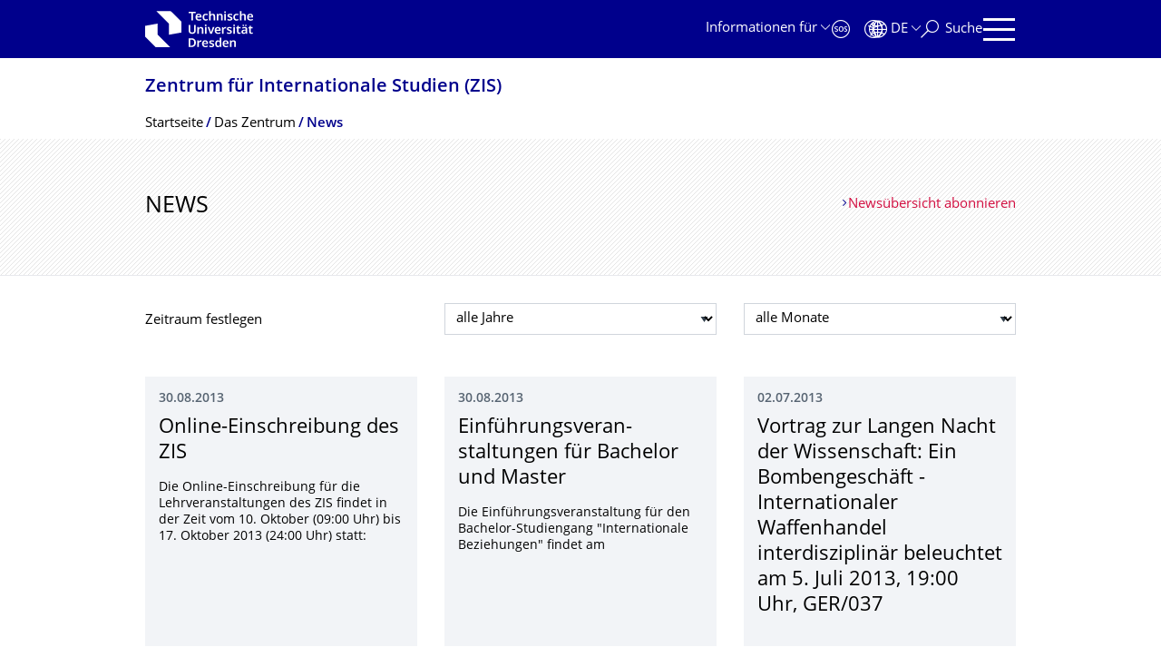

--- FILE ---
content_type: text/html;charset=utf-8
request_url: https://tu-dresden.de/gsw/zis/die-einrichtung/news?b_start:int=324
body_size: 9326
content:
<!DOCTYPE html>
<html xmlns="http://www.w3.org/1999/xhtml" lang="de" xml:lang="de">
<head><meta http-equiv="Content-Type" content="text/html; charset=UTF-8" />
    <meta charset="utf-8" />
    <title>News — Zentrum für Internationale Studien (ZIS) — TU Dresden</title>
    <meta name="viewport" content="width=device-width, initial-scale=1.0" />
    <meta name="format-detection" content="telephone=no" />

    <meta name="theme-color" content="#00008c" />
<meta content="summary" name="twitter:card" /><meta content="TU Dresden" property="og:site_name" /><meta content="News" property="og:title" /><meta content="website" property="og:type" /><meta content="@tudresden_de" name="twitter:site" /><meta content="1087848551262919" property="fb:app_id" /><meta content="https://www.facebook.com/1087848551262919" property="og:article:publisher" /><meta content="" property="og:description" /><meta content="https://tu-dresden.de/gsw/zis/die-einrichtung/news?set_language=de" property="og:url" /><meta content="https://tu-dresden.de/++theme++tud.theme.webcms2/img/tud_logo_og_square.png" property="og:image" /><meta content="417" property="og:image:width" /><meta content="417" property="og:image:height" /><meta content="Logo: Technische Universität Dresden" property="og:image:alt" /><meta content="image/png" property="og:image:type" /><meta name="description" content="" /><meta name="DC.format" content="text/plain" /><meta name="DC.type" content="NewsBoard" /><meta name="DC.date.valid_range" content="2015/12/08 - " /><meta name="DC.date.modified" content="2025-10-01T21:07:25+01:00" /><meta name="DC.date.created" content="2016-07-20T14:19:55+01:00" /><meta name="DC.language" content="de" /><meta name="viewport" content="width=device-width, initial-scale=1.0" /><link rel="stylesheet" href="https://tu-dresden.de/++plone++production/++unique++2025-12-11T21:53:02.664265/default.css" data-bundle="production" /><link rel="stylesheet" href="https://tu-dresden.de/++theme++tud.theme.webcms2/css/common.css?version=None" data-bundle="tud.theme.webcms2-webpack-common-css" /><link rel="stylesheet" href="https://tu-dresden.de/++plone++static/++unique++2024-11-11%2023%3A39%3A45.815496/plone-legacy-compiled.css" data-bundle="plone-legacy" /><link rel="alternate" href="https://tu-dresden.de/gsw/zis/die-einrichtung/news/RSS" title="News - RSS 1.0" type="application/rss+xml" /><link rel="alternate" href="https://tu-dresden.de/gsw/zis/die-einrichtung/news/rss.xml" title="News - RSS 2.0" type="application/rss+xml" /><link rel="alternate" href="https://tu-dresden.de/gsw/zis/die-einrichtung/news/atom.xml" title="News - Atom" type="application/rss+xml" /><link rel="canonical" href="https://tu-dresden.de/gsw/zis/die-einrichtung/news" /><link rel="shortcut icon" type="image/x-icon" href="https://tu-dresden.de/favicon.ico" /><link rel="apple-touch-icon" href="https://tu-dresden.de/touch_icon.png" /><link rel="search" href="https://tu-dresden.de/@@search" title="Website durchsuchen" /><meta name="generator" content="Plone - http://plone.com" /><script type="text/javascript">var PORTAL_URL='https://tu-dresden.de';var PORTAL_SETTINGS={current_language:'de',default_language:'de'},WEBCMS_VERSION='c1cbc9f90c8822ab626217f3b7d2facf1f7bc19e';</script><script type="text/javascript">window.localStorage&&window.localStorage.getItem('WEBCMS')!=WEBCMS_VERSION&&(window.localStorage.clear(),window.localStorage.setItem('WEBCMS',WEBCMS_VERSION))</script><script type="text/javascript" src="https://tu-dresden.de/++plone++production/++unique++2025-12-11T21:53:02.664265/default.js" data-bundle="production"></script><script type="text/javascript" src="https://tu-dresden.de/++plone++static/++unique++2024-11-11%2023%3A39%3A45.815496/plone-legacy-compiled.js" data-bundle="plone-legacy"></script></head>
<body class="frontend icons-on portaltype-newsboard section-gsw site-TUD subsection-zis subsection-zis-die-einrichtung subsection-zis-die-einrichtung-news template-newsboard_view thumbs-on userrole-anonymous viewpermission-view" dir="ltr" data-portal-url="https://tu-dresden.de" data-base-url="https://tu-dresden.de/gsw/zis/die-einrichtung/news" data-view-url="https://tu-dresden.de/gsw/zis/die-einrichtung/news" data-i18ncatalogurl="https://tu-dresden.de/plonejsi18n" data-pat-plone-modal="" data-pat-structureupdater="" data-pat-upload="" data-pat-pickadate="{&quot;selectYears&quot;: 200}"><div id="body-wrapper">
<div id="skiplinks">
        <ul>
            <li>
                <a class="show-on-focus show-for-large" href="#navigation-panel" data-collapse="" data-open="navigation-panel">Zur Hauptnavigation springen</a>
                <a class="show-on-focus hide-for-large" href="#navigation-panel" data-collapse="" data-open="variable-header-container">Zur Hauptnavigation springen</a>
            </li>
            <li>
                <a href="#navigation-search" data-collapse="" data-open="navigation-search" class="show-on-focus">Zur Suche springen</a>
            </li>
            <li>
                <a href="#main" class="show-on-focus">Zum Inhalt springen</a>
            </li>
        </ul>
    </div>
<div id="blur"></div>
<header role="banner" id="header">
    <div class="row column">
        <div id="portal-header">
            <div id="portal-logo">
        <a href="https://tu-dresden.de" title="Technische Universität Dresden">
            <img class="white" src="https://tu-dresden.de/++theme++tud.theme.webcms2/img/tud-logo-white-2025-v2.svg" alt="Logo: Technische Universität Dresden" />
        </a>
    </div>
            <div id="variable-header-container-button" class="nav-button hide-for-large">
                <button data-toggle="variable-header-container" class="navigation" title="Navigation" aria-label=""><span class="nav-icon" data-toggler=".aria-expanded" aria-label="Navigation">
                    <span class="icon-bar"></span>
                    <span class="icon-bar"></span>
                    <span class="icon-bar"></span>
                    <span class="icon-bar"></span>
                </span><span class="icon-bar"></span><span class="icon-bar"></span><span class="icon-bar"></span><span class="icon-bar"></span></button>
            </div>
            <div id="variable-header-container" data-toggler="" data-animate="slide-in-right slide-out-right" data-close-on-click="true">
                <div class="wrapper"><div class="variable-header-item item-targetgroups">
    <div id="navigation-targetgroups-button" class="nav-button nav-menu-button nav-button-underline">
        <button data-toggle="navigation-targetgroups" data-toggler-group="nav-bar">
            <span>Informationen für</span>
        </button>
    </div>
    <div id="navigation-targetgroups" class="nav-menu nav-panel" data-animation="slide-vertical" data-toggler=".open" data-close-on-click="true">
        <div class="nav-panel-content">
            <ul>
                
                    
                    <li id="prospective_students">
                        <a href="https://tu-dresden.de/studium/vor-dem-studium" title="Studieninteressierte">Studieninteressierte</a>
                    </li>
                
                    
                    <li id="students">
                        <a href="https://tu-dresden.de/studium/im-studium" title="Studierende">Studierende</a>
                    </li>
                
                    
                    <li id="partners">
                        <a href="https://tu-dresden.de/kooperation/kooperationsmoeglichkeiten" title="Kooperationspartner:innen">Kooperationspartner:innen</a>
                    </li>
                
                    
                    <li id="jobseekers">
                        <a href="https://tu-dresden.de/tu-dresden/arbeiten-an-der-tud" title="Jobinteressierte">Jobinteressierte</a>
                    </li>
                
                    
                    <li id="employees">
                        <a href="https://intranet.tu-dresden.de" title="Mitarbeitende">Mitarbeitende</a>
                    </li>
                
                    
                    <li id="press">
                        <a href="https://tu-dresden.de/tu-dresden/newsportal/medien" title="Medien">Medien</a>
                    </li>
                
            </ul>
        </div>
    </div>
</div><div id="navigation-shortcuts" class="variable-header-item item-shortcuts">
        
            <div class="nav-button nav-button-invert" id="navigation-emergency">
                <a href="https://tu-dresden.de/tu-dresden/kontakte-services/notfallkontakte" title="Notfall" aria-label="Notfall" class="emergency">
                </a>
            </div>
        
            <div class="nav-button nav-button-invert" id="navigation-accessibility">
                <a href="https://tu-dresden.de/barrierefreiheit" title="Barrierefreiheit" aria-label="Barrierefreiheit" class="accessibility">
                </a>
            </div>
        
    </div><div class="variable-header-item item-language">
        
        <div id="navigation-languages-button" class="nav-button nav-menu-button nav-button-underline">
            <button class="language" data-toggle="navigation-languages" data-toggler-group="nav-bar" aria-label="Sprache Deutsch ausgewählt">
                <span>De</span>
            </button>
        </div>
        <div id="navigation-languages" class="nav-menu nav-panel" data-animation="slide-vertical" data-toggler=".open" data-close-on-click="true">
            <div class="nav-panel-content">
                <nav class="columns-12" role="navigation">
                    <ul id="portal-languageselector" aria-label="Sprache Deutsch ausgewählt">
                        
                            <li>
                                <a href="https://tu-dresden.de/gsw/zis/die-einrichtung/news?b_start%3Aint=324&amp;set_language=en" data-code="en" hreflang="en" lang="en" title="English" xml:lang="en">
                                    <span>English</span>
                                </a>
                            </li>
                        
                            <li class="active">
                                <a href="https://tu-dresden.de/gsw/zis/die-einrichtung/news?b_start%3Aint=324&amp;set_language=de" data-code="de" hreflang="de" lang="de" title="Deutsch" xml:lang="de">
                                    <span>Deutsch</span>
                                </a>
                            </li>
                        
                    </ul>
                </nav>
            </div>
        </div>
    </div><div class="variable-header-item item-search">
    <div id="navigation-search-button" class="nav-button nav-button-underline">
        <button class="search" data-toggle="navigation-search" data-toggler-group="nav-bar" aria-label="Suche">
            <span aria-hidden="true" class="show-for-large">Suche</span>
            <span aria-hidden="true" class="mobile-close">Zurück</span>
        </button>
    </div>
    <div id="navigation-search" data-animate="{&quot;medium down&quot;: &quot;slide-in-right slide-out-right&quot;, &quot;large up&quot;: &quot;slide-in-down slide-out-up&quot;}" data-toggler="" data-close-on-click="true">
        <div class="nav-panel-content">
                <form id="livesearch" role="search" class="search-form" action="https://tu-dresden.de/gsw/zis/@@search">
                    <div class="input-group underline">
                        <label for="global-search" class="show-for-sr">Suche</label>
                        <input type="text" id="global-search" class="input-group-field" placeholder="Suchbegriff eingeben…" title="Suchbegriff eingeben…" name="SearchableText" />
                        
                        <div class="input-group-button">
                            <input type="submit" class="button" disabled="disabled" value="Suchen" />
                        </div>
                    </div>
                    <div class="input-group">
                        <div class="limited-search input-group-field">
                            <div class="checkboxes-group">
                                <input type="checkbox" name="search-limited" id="search-limited" value="searchbox_limited" checked="checked" />
                                <label for="search-limited">Suche beschränken auf<span> diese Webseite</span></label>
                            </div>
                        </div>
                    </div>
                </form>
        </div>
    </div>
</div><div class="variable-header-item">
        <div id="navigation-panel-button" class="nav-button show-for-large">
            <button data-toggle="navigation-panel" class="navigation" title="Navigation">
                <span class="nav-icon" data-toggler=".aria-expanded" aria-label="Navigation">
                    <span class="icon-bar"></span>
                    <span class="icon-bar"></span>
                    <span class="icon-bar"></span>
                    <span class="icon-bar"></span>
                </span>
            </button>
        </div>
        <div id="navigation-panel" data-toggler="" data-animate="slide-in-right slide-out-right" data-close-on-click="true">
            <div class="wrapper">
                <div class="nav-panel-content small-12">
                    <script type="text/javascript">
                        var structure_path = {"id": "TUD_org", "url": "", "type": "Site Root", "children": [{"title": {"de": "Bereich Geistes- und Sozialwissenschaften", "en": "School of Humanities and Social Sciences"}, "url": "/gsw", "children": [], "active": true, "type": "SchoolSection", "id": "gsw"}], "title": {"de": "Fakult\u00e4ten &amp; Einrichtungen", "en": "Faculties &amp; Units"}};
                    </script>
                    <nav id="navigation" aria-labelledby="navigation-panel-button">
                    </nav>
                </div>
            </div>

            <div id="navigation-loginoff-button" class="nav-button nav-button-underline">
                <a href="/Shibboleth.sso/Login?target=https%3A%2F%2Ftu-dresden.de%2Flogged_in%3Fcame_from%3Dhttps%253A%252F%252Ftu-dresden.de%252Fgsw%252Fzis%252Fdie-einrichtung%252Fnews" class="login" title="Web-Content-Management-System der TU Dresden">Redaktionslogin</a>
            </div>
        </div>
    </div></div>
            </div>
        </div>
    </div>
</header>
<div id="content-header">
    
    <div id="user-information"></div>
    <div id="manage-content">
        <div class="row">
            <div class="columns small-12">
                <ul id="manage-content-actions"></ul>
            </div>
        </div>
    </div>
    <div class="bc-bar">
        <div class="row">
            <nav id="nav-breadcrumbs" class="column nav-breadcrumbs" aria-labelledby="nav-breadcrumbs-label" data-breadcrumbs-root="/gsw/zis">
        
            
                <div id="section-title" class="subident ">
                    <a href="https://tu-dresden.de/gsw/zis">Zentrum für Internationale Studien (ZIS)</a>
                </div>
            
            
        
        
            <span id="nav-breadcrumbs-label" class="show-for-sr">Breadcrumb-Menü</span>
            <ul>
                
                    <li data-real-title="Zentrum für Internationale Studien (ZIS)">
                        <a href="https://tu-dresden.de/gsw/zis">
                            <span>Startseite</span>
                        </a>
                    </li>
                
                    <li>
                        <a href="https://tu-dresden.de/gsw/zis/die-einrichtung">
                            <span>Das Zentrum</span>
                        </a>
                    </li>
                
                    <li aria-current="page">
                        <a href="https://tu-dresden.de/gsw/zis/die-einrichtung/news">
                            <span>News</span>
                        </a>
                    </li>
                
            </ul>
        
    </nav>
        </div>
    </div>
    <div class="slot" id="portal-message-slot">
        <div class="row" id="portal-message"></div>
        <div id="multilanguage-information"></div>
    </div>
</div>
<main role="main" id="main"><header class="main-header bg-hatching">
            <div class="row">
                <div class="columns medium-8">
                    <h1 class="first-headline">News</h1>
                </div>
                <div class="columns medium-4">
                    <a class="internal-link" href="https://tu-dresden.de/gsw/zis/die-einrichtung/news/RSS">Newsübersicht abonnieren</a>
                </div>
            </div>
        </header><section id="board-filter" class="row">
            <div class="columns small-12">
                <form id="filter" action="" method="post" class="">
                    <div class="row">
                        <div class="columns medium-12 large-4 meta">
                            <span>Zeitraum festlegen</span>
                        </div>
                        <div class="columns medium-12 large-4">
                            <div class="select white">
                                <label for="boardfilter-year" class="show-for-sr">Jahr auswählen</label>
                                <select id="boardfilter-year" class="select white" name="year">
                                    <option value="1970" selected="selected">alle Jahre</option>
                                    
                                        <option value="2025">2025</option>
                                    
                                        <option value="2024">2024</option>
                                    
                                        <option value="2023">2023</option>
                                    
                                        <option value="2022">2022</option>
                                    
                                        <option value="2021">2021</option>
                                    
                                        <option value="2020">2020</option>
                                    
                                        <option value="2019">2019</option>
                                    
                                        <option value="2018">2018</option>
                                    
                                        <option value="2017">2017</option>
                                    
                                        <option value="2016">2016</option>
                                    
                                        <option value="2015">2015</option>
                                    
                                        <option value="2014">2014</option>
                                    
                                        <option value="2013">2013</option>
                                    
                                        <option value="2012">2012</option>
                                    
                                        <option value="2011">2011</option>
                                    
                                        <option value="2010">2010</option>
                                    
                                        <option value="2009">2009</option>
                                    
                                        <option value="2008">2008</option>
                                    
                                        <option value="2007">2007</option>
                                    
                                        <option value="2006">2006</option>
                                    
                                        <option value="2005">2005</option>
                                    
                                </select>
                            </div>
                        </div>
                        <div class="columns medium-12 large-4">
                            
                                <div class="detail" id="month">
                                    <div class="select white">
                                        <label for="newsboardfilter-month" class="show-for-sr">Monat auswählen</label>
                                        <select id="boardfilter-month" class="select white" name="month">
                                            <option value="0" selected="selected">alle Monate</option>
                                            
                                        </select>
                                    </div>
                                </div>
                            
                        </div>
                    </div>
                </form>
            </div>
        </section><div id="board-results" class="news-teaser">
                
                
                    
                        <div class="tudbox teaser-box row gray clearfix">
                            
                                <div class="columns small-12 medium-12 large-4 last">
                                    


    
    <div class="relative">
        <a class="teaser teaser-with-more" href="https://tu-dresden.de/gsw/zis/die-einrichtung/news/news_article-2013-08-30-3192990456">
            
            <div class="teaser-content">
                <div class="teaser-label news-date">30.08.2013</div>

                <div class="h2">Online-Einschreibung des ZIS</div>
                <p>
	Die Online-Einschreibung für die Lehrveranstaltungen des ZIS findet in der Zeit vom 10. Oktober (09:00 Uhr) bis 17. Oktober 2013 (24:00 Uhr) statt:
</p>
                
            </div>
        </a>
        
    

    </div>
    <div class="more-wrapper large-4 medium-12 small-12">
        <a class="more auto-link no-icon" aria-hidden="true" tabindex="-1" href="https://tu-dresden.de/gsw/zis/die-einrichtung/news/news_article-2013-08-30-3192990456">
            <span class="link-icon">Weiterlesen</span>
            <span class="show-for-sr">Online-Einschreibung des ZIS</span>
        </a>
    </div>




                                </div>
                            
                                <div class="columns small-12 medium-12 large-4 last">
                                    


    
    <div class="relative">
        <a class="teaser teaser-with-more" href="https://tu-dresden.de/gsw/zis/die-einrichtung/news/news_article-2013-08-30-6267817112">
            
            <div class="teaser-content">
                <div class="teaser-label news-date">30.08.2013</div>

                <div class="h2">Einführungsveran­staltungen für Bachelor und Master</div>
                <p>
	Die Einführungsveranstaltung für den Bachelor-Studiengang "Internationale Beziehungen" findet am
</p>
                
            </div>
        </a>
        
    

    </div>
    <div class="more-wrapper large-4 medium-12 small-12">
        <a class="more auto-link no-icon" aria-hidden="true" tabindex="-1" href="https://tu-dresden.de/gsw/zis/die-einrichtung/news/news_article-2013-08-30-6267817112">
            <span class="link-icon">Weiterlesen</span>
            <span class="show-for-sr">Einführungsveranstaltungen für Bachelor und Master</span>
        </a>
    </div>




                                </div>
                            
                                <div class="columns small-12 medium-12 large-4 last">
                                    


    
    <div class="relative">
        <a class="teaser teaser-with-more" href="https://tu-dresden.de/gsw/zis/die-einrichtung/news/lnw">
            
            <div class="teaser-content">
                <div class="teaser-label news-date">02.07.2013</div>

                <div class="h2">Vortrag zur Langen Nacht der Wissenschaft: Ein Bombengeschäft - Internationaler Waffenhandel interdisziplinär beleuchtet am 5. Juli 2013, 19:00 Uhr, GER/037</div>
                <p></p>
                
            </div>
        </a>
        
    

    </div>
    <div class="more-wrapper large-4 medium-12 small-12">
        <a class="more auto-link no-icon" aria-hidden="true" tabindex="-1" href="https://tu-dresden.de/gsw/zis/die-einrichtung/news/lnw">
            <span class="link-icon">Weiterlesen</span>
            <span class="show-for-sr">Vortrag zur Langen Nacht der Wissenschaft: Ein Bombengeschäft - Internationaler Waffenhandel interdisziplinär beleuchtet am 5. Juli 2013, 19:00 Uhr, GER/037</span>
        </a>
    </div>




                                </div>
                            
                        </div>
                    
                        <div class="tudbox teaser-box row gray clearfix">
                            
                                <div class="columns small-12 medium-12 large-4 last">
                                    


    
    <div class="relative">
        <a class="teaser teaser-with-more" href="https://tu-dresden.de/gsw/zis/die-einrichtung/news/news_article-2013-06-10-6754902939">
            
            <div class="teaser-content">
                <div class="teaser-label news-date">10.06.2013</div>

                <div class="h2">SHK-Stellenausschrei­bung am ZIS</div>
                <p>Am Zentrum für Internationale Studien (ZIS) ist die Stelle
 einer Studentischen Hilfskraft (SHK) für den Bereich
 Prüfungsangelegenheiten neu zu besetzen.
</p>
                
            </div>
        </a>
        
    

    </div>
    <div class="more-wrapper large-4 medium-12 small-12">
        <a class="more auto-link no-icon" aria-hidden="true" tabindex="-1" href="https://tu-dresden.de/gsw/zis/die-einrichtung/news/news_article-2013-06-10-6754902939">
            <span class="link-icon">Weiterlesen</span>
            <span class="show-for-sr">SHK-Stellenausschreibung am ZIS</span>
        </a>
    </div>




                                </div>
                            
                                <div class="columns small-12 medium-12 large-4 last">
                                    


    
    <div class="relative">
        <a class="teaser teaser-with-more" href="https://tu-dresden.de/gsw/zis/die-einrichtung/news/news_article-2013-06-04-9085332511">
            
            <div class="teaser-content">
                <div class="teaser-label news-date">04.06.2013</div>

                <div class="h2">Gastvortrag Dr. Ekkehard Griep am 13. Juni 2013, 18.30 Uhr, HSZ/E01</div>
                <p>Das Zentrum für Internationale Studien (ZIS) lädt alle
 Interessierten herzlich zu dem Gastvortrag zum Thema
 "VN-Friedensmissionen und Menschenrechte" ein.
</p>
                
            </div>
        </a>
        
    

    </div>
    <div class="more-wrapper large-4 medium-12 small-12">
        <a class="more auto-link no-icon" aria-hidden="true" tabindex="-1" href="https://tu-dresden.de/gsw/zis/die-einrichtung/news/news_article-2013-06-04-9085332511">
            <span class="link-icon">Weiterlesen</span>
            <span class="show-for-sr">Gastvortrag Dr. Ekkehard Griep am 13. Juni 2013, 18.30 Uhr, HSZ/E01</span>
        </a>
    </div>




                                </div>
                            
                                <div class="columns small-12 medium-12 large-4 last">
                                    


    
    <div class="relative">
        <a class="teaser teaser-with-more" href="https://tu-dresden.de/gsw/zis/die-einrichtung/news/news_article-2013-06-03-7431038659">
            
            <div class="teaser-content">
                <div class="teaser-label news-date">03.06.2013</div>

                <div class="h2">Infoveranstaltung zum Master-Studiengang Internationale Beziehungen am 4. Juni 2013, 13.00 Uhr, SCH/A 419</div>
                <p>Das Zentrum für Internationale Studien (ZIS) lädt alle
 Interessierten herzlich zu einer Informationsveranstaltung zum
 Master-Studiengang Internationale Beziehungen ein.
</p>
                
            </div>
        </a>
        
    

    </div>
    <div class="more-wrapper large-4 medium-12 small-12">
        <a class="more auto-link no-icon" aria-hidden="true" tabindex="-1" href="https://tu-dresden.de/gsw/zis/die-einrichtung/news/news_article-2013-06-03-7431038659">
            <span class="link-icon">Weiterlesen</span>
            <span class="show-for-sr">Infoveranstaltung zum Master-Studiengang Internationale Beziehungen am 4. Juni 2013, 13.00 Uhr, SCH/A 419</span>
        </a>
    </div>




                                </div>
                            
                        </div>
                    
                        <div class="tudbox teaser-box row gray clearfix">
                            
                                <div class="columns small-12 medium-12 large-4 last">
                                    


    
    <div class="relative">
        <a class="teaser teaser-with-more" href="https://tu-dresden.de/gsw/zis/die-einrichtung/news/news_article-2013-05-15-1059348428">
            
            <div class="teaser-content">
                <div class="teaser-label news-date">15.05.2013</div>

                <div class="h2">HISQIS-Einschreibezeit­raum für Klausuren im Sommersemester 2013</div>
                <p>Der HISQIS-Einschreibezeitraum für die Klausuren findet im
 Sommersemester 2013 im folgenden Zeitraum statt:
 29.05.2013-05.06.2013.</p>
                
            </div>
        </a>
        
    

    </div>
    <div class="more-wrapper large-4 medium-12 small-12">
        <a class="more auto-link no-icon" aria-hidden="true" tabindex="-1" href="https://tu-dresden.de/gsw/zis/die-einrichtung/news/news_article-2013-05-15-1059348428">
            <span class="link-icon">Weiterlesen</span>
            <span class="show-for-sr">HISQIS-Einschreibezeitraum für Klausuren im Sommersemester 2013</span>
        </a>
    </div>




                                </div>
                            
                                <div class="columns small-12 medium-12 large-4 last">
                                    


    
    <div class="relative">
        <a class="teaser teaser-with-more" href="https://tu-dresden.de/gsw/zis/die-einrichtung/news/alumni.sympos">
            
            <div class="teaser-content">
                <div class="teaser-label news-date">15.05.2013</div>

                <div class="h2">01.06.2013: Alumnitreffen und Symposium zum Klimawandel</div>
                <p>Liebe Alumni, liebe Studierende, liebe
 Interessierte,
</p>
                
            </div>
        </a>
        
    

    </div>
    <div class="more-wrapper large-4 medium-12 small-12">
        <a class="more auto-link no-icon" aria-hidden="true" tabindex="-1" href="https://tu-dresden.de/gsw/zis/die-einrichtung/news/alumni.sympos">
            <span class="link-icon">Weiterlesen</span>
            <span class="show-for-sr">01.06.2013: Alumnitreffen und Symposium zum Klimawandel</span>
        </a>
    </div>




                                </div>
                            
                                <div class="columns small-12 medium-12 large-4 last">
                                    


    
    <div class="relative">
        <a class="teaser teaser-with-more" href="https://tu-dresden.de/gsw/zis/die-einrichtung/news/news_article-2013-05-15-8787492424">
            
            <div class="teaser-content">
                <div class="teaser-label news-date">15.05.2013</div>

                <div class="h2">Wichtige Terminänderung: Die regulären Auswahlgespräche für den Master IB finden am 13. und 14. August 2013 statt.</div>
                <p>Weitere Informationen unter
</p>
                
            </div>
        </a>
        
    

    </div>
    <div class="more-wrapper large-4 medium-12 small-12">
        <a class="more auto-link no-icon" aria-hidden="true" tabindex="-1" href="https://tu-dresden.de/gsw/zis/die-einrichtung/news/news_article-2013-05-15-8787492424">
            <span class="link-icon">Weiterlesen</span>
            <span class="show-for-sr">Wichtige Terminänderung: Die regulären Auswahlgespräche für den Master IB finden am 13. und 14. August 2013 statt.</span>
        </a>
    </div>




                                </div>
                            
                        </div>
                    
                    <!-- Navigation -->


    <section class="row">
        <div class="columns small-12" data-ajax-enabled="False">
            <ul class="pagination text-center" role="navigation" aria-label="Seitenauswahl">
                <li class="pagination-previous">
                    <a href="https://tu-dresden.de/gsw/zis/die-einrichtung/news?b_start:int=315">
                        <span class="show-for-sr">zurück</span>
                    </a>
                </li>
                
                    <li class="pagination-first-link ellipsis">
                        <span>
                            <a href="https://tu-dresden.de/gsw/zis/die-einrichtung/news?b_start:int=0" aria-label="Seite 1">
                            1
                            </a>
                        </span>
                    </li>
                
                <li class="pagination-previous-pages">
                    <ul aria-label="vorherige Seiten">
                        
                            <li>
                                <a href="https://tu-dresden.de/gsw/zis/die-einrichtung/news?b_start:int=279" aria-label="Seite 32">32</a>
                            </li>
                        
                            <li>
                                <a href="https://tu-dresden.de/gsw/zis/die-einrichtung/news?b_start:int=288" aria-label="Seite 33">33</a>
                            </li>
                        
                            <li>
                                <a href="https://tu-dresden.de/gsw/zis/die-einrichtung/news?b_start:int=297" aria-label="Seite 34">34</a>
                            </li>
                        
                            <li>
                                <a href="https://tu-dresden.de/gsw/zis/die-einrichtung/news?b_start:int=306" aria-label="Seite 35">35</a>
                            </li>
                        
                            <li>
                                <a href="https://tu-dresden.de/gsw/zis/die-einrichtung/news?b_start:int=315" aria-label="Seite 36">36</a>
                            </li>
                        
                    </ul>
                </li>
                
                    <li class="current">
                        <span class="show-for-sr">Seite 37, aktuell ausgewählt</span>
                        <span aria-hidden="true">37</span>
                    </li>
                
                <li class="pagination-next-pages">
                    <ul aria-label="folgende Seiten">
                        
                            <li>
                                <a href="https://tu-dresden.de/gsw/zis/die-einrichtung/news?b_start:int=333" aria-label="Seite 38">38</a>
                            </li>
                        
                            <li>
                                <a href="https://tu-dresden.de/gsw/zis/die-einrichtung/news?b_start:int=342" aria-label="Seite 39">39</a>
                            </li>
                        
                            <li>
                                <a href="https://tu-dresden.de/gsw/zis/die-einrichtung/news?b_start:int=351" aria-label="Seite 40">40</a>
                            </li>
                        
                            <li>
                                <a href="https://tu-dresden.de/gsw/zis/die-einrichtung/news?b_start:int=360" aria-label="Seite 41">41</a>
                            </li>
                        
                            <li>
                                <a href="https://tu-dresden.de/gsw/zis/die-einrichtung/news?b_start:int=369" aria-label="Seite 42">42</a>
                            </li>
                        
                    </ul>
                </li>
                
                    <li class="pagination-last-link ellipsis">
                        <span>
                            <a href="https://tu-dresden.de/gsw/zis/die-einrichtung/news?b_start:int=414" aria-label="Seite 47, letzte Seite">47</a>
                        </span>
                    </li>
                
                <li class="pagination-next">
                    <a href="https://tu-dresden.de/gsw/zis/die-einrichtung/news?b_start:int=333">
                        <span class="show-for-sr">weiter</span>
                    </a>
                </li>
            </ul>
        </div>
    </section>


                
            </div></main>
<footer role="contentinfo" id="portal-footer">
    <div id="prefooter" class="bg-blue">
    
        
        <div class="row recommendations">
            
                <div class="columns small-12">
                    <h1 class="box-title">Oft gesucht</h1>
                </div>
                <div class="columns small-12 medium-6 large-4">
                    
                        <div class="teaser teaser-with-bg">
                            <div class="teaser-bg">
                                
                                    
    

        

        

        



        
            
                
                    <span style="background-image:url('https://tu-dresden.de/ressourcen/bilder/campus-navigator-placeit.jpg/@@images/73e7e15c-cf14-489b-a2df-6fc38c9a6e86.jpeg')" class="bg-picture-concrete bg-picture-l" data-alt="Hand mit einem Smartphone in der Hand"></span>
                
            
                
                    <span style="background-image:url('https://tu-dresden.de/ressourcen/bilder/campus-navigator-placeit.jpg/@@images/73e7e15c-cf14-489b-a2df-6fc38c9a6e86.jpeg')" class="bg-picture-concrete bg-picture-m" data-alt="Hand mit einem Smartphone in der Hand"></span>
                
            
                
                    <span style="background-image:url('https://tu-dresden.de/ressourcen/bilder/campus-navigator-placeit.jpg/@@images/c662b841-124c-456f-9828-e16c67e57b3b.jpeg')" class="bg-picture-concrete bg-picture-s biggest" data-url="https://tu-dresden.de/ressourcen/bilder/campus-navigator-placeit.jpg/@@images/c662b841-124c-456f-9828-e16c67e57b3b.jpeg" data-alt="Hand mit einem Smartphone in der Hand"></span>
                
            
            
                
    
        
            <span class="copyright-wrapper superimpose s-width-56 m-width-56 l-width-56" style="">
                
                    <span class="copyright">
                          © placit
                    </span>
                
            </span>
        
    

            
        
    

                                
                            </div>
                            <a href="https://navigator.tu-dresden.de/" class="teaser-content auto-link no-icon">
                                <div class="teaser-bottom">
                                    <h2 class="title-white">
                                        <span>FINDEN!</span>
                                    </h2>
                                    <div class="more button">
                                        <span class="link-icon">Campus Navigator</span>
                                    </div>
                                </div>
                            </a>
                        </div>
                    
                </div>
                <div class="columns medium-6 large-8 linklist hide-for-small-only">
                    <h2 class="show-for-sr">Unsere Dienste</h2>
                    <ul>
                        
                            <li>
                                <a class="link" href="https://tu-dresden.de/service/orientierung/lageplaene/">Lagepläne</a>
                                
    

                            </li>
                        
                            <li>
                                <a class="link" href="https://tu-dresden.de/service/arbeiten_tud/stellenausschreibungen">Stellenausschreibungen</a>
                                
    

                            </li>
                        
                            <li>
                                <a class="link" href="https://tu-dresden.de/sins/geistes">Studienangebot</a>
                                
    

                            </li>
                        
                            <li>
                                <a class="link" href="https://tu-dresden.de/tu-dresden/kontakte-services/notfallnummern">Notfallnummern</a>
                                
    

                            </li>
                        
                            <li>
                                <a class="link" href="https://tu-dresden.de/tu-dresden/kontakte-services/telefonverzeichnis">Telefonverzeichnis</a>
                                
    

                            </li>
                        
                            <li>
                                <a class="link" href="https://www.slub-dresden.de/startseite/">SLUB (Bibliothek)</a>
                                
    

                            </li>
                        
                    </ul>
                </div>
                <div class="columns hide-for-medium links-dropdown padding">
                    <h2>Unsere Dienste</h2>
                    <select class="jump-select gray-touch">
                        
                            <option class="link" value="https://tu-dresden.de/service/orientierung/lageplaene/">Lagepläne</option>
                        
                            <option class="link" value="https://tu-dresden.de/service/arbeiten_tud/stellenausschreibungen">Stellenausschreibungen</option>
                        
                            <option class="link" value="https://tu-dresden.de/sins/geistes">Studienangebot</option>
                        
                            <option class="link" value="https://tu-dresden.de/tu-dresden/kontakte-services/notfallnummern">Notfallnummern</option>
                        
                            <option class="link" value="https://tu-dresden.de/tu-dresden/kontakte-services/telefonverzeichnis">Telefonverzeichnis</option>
                        
                            <option class="link" value="https://www.slub-dresden.de/startseite/">SLUB (Bibliothek)</option>
                        
                    </select>
                </div>
            
        </div>
    
</div>
    <div id="bottom-footer">
        <div class="border">
            <div class="row contact-information">
                <div class="columns about">
                    <img src="/++theme++tud.theme.webcms2/img/tud_claim_2025.svg" alt="Bildmarke und Claim der TUD: TUD | The Collaborative University - inventive. transformative. engaged." />
                </div>
                <div class="columns social-media-links">
                    <ul>
                        <li>
                            <a class="instagram" target="_blank" title="Die TUD bei Instagram" href="https://www.instagram.com/tudresden">
                                <span class="show-for-sr">Instagram</span>
                            </a>
                        </li>
                        <li>
                            <a class="linkedin" target="_blank" title="Die TUD bei LinkedIn" href="https://de.linkedin.com/school/tu-dresden/">
                                <span class="show-for-sr">LinkedIn</span>
                            </a>
                        </li>
                        <li>
                            <a class="bluesky" target="_blank" title="TUD on Bluesky" href="https://bsky.app/profile/tudresden.bsky.social">
                                <span class="show-for-sr">Bluesky</span>
                            </a>
                        </li>
                        <li>
                            <a class="mastodon" target="_blank" rel="me" title="Die TUD bei Mastodon" href="https://wisskomm.social/@tudresden">
                                <span class="show-for-sr">Mastodon</span>
                            </a>
                        </li>
                        <li>
                            <a class="facebook" target="_blank" title="TUD on Facebook" href="https://www.facebook.com/TUDresden">
                                <span class="show-for-sr">Facebook</span>
                            </a>
                        </li>
                        <li>
                            <a class="youtube" target="_blank" title="Die TUD bei YouTube" href="https://www.youtube.com/TUDresdenTV">
                                <span class="show-for-sr">Youtube</span>
                            </a>
                        </li>
                    </ul>
                </div>
            </div>
        </div>
        <div class="row bottom">
            <div class="columns small-6 large-9 links imprint-links">
                <ul>
                    <li>
                        <a href="https://tu-dresden.de/kontakt">Kontakt</a>
                    </li>
                    <li>
                        <a href="https://tu-dresden.de/impressum">Impressum</a>
                    </li>
                    <li>
                        <a href="https://tu-dresden.de/impressum#ck_datenschutz">Datenschutz</a>
                    </li>
                    <li>
                        <a href="https://tu-dresden.de/transparenzgesetz">Transparenzgesetz</a>
                    </li>
                    <li>
                        <a href="https://tu-dresden.de/barrierefreiheit/erklaerung-barrierefreiheit">Barrierefreiheit</a>
                    </li>
                </ul>
            </div>
            <div class="columns small-6 large-3 go-to-top text-right">
                <button id="go-to-top-link" class="button-link">Springe zum Seitenanfang</button>
            </div>
            <div class="columns saxony-promotion">
                <img src="/++theme++tud.theme.webcms2/img/sachsen-signet-gruen.svg" alt="Modernes Wappen des Freistaates Sachsen" />
                <p>Die TU Dresden wird auf Grundlage des vom Sächsischen Landtag beschlossenen Haushalts aus Steuermitteln mitfinanziert.</p>
            </div>
        </div>
    </div>
</footer>
</div><script type="text/javascript" id="matomo-script-tag">
            if (window.localStorage.getItem('piwikTrackingStatus') != "disabled") {
                var _paq = _paq || [];
                (function(){ var u="//matomo.tu-dresden.de/";
                _paq.push(['setSiteId', "101"]);
                _paq.push(['disableCookies']);
                _paq.push(['setTrackerUrl', u+'matomo.php']);
                _paq.push(['trackPageView']);
                _paq.push(['enableLinkTracking']);
                var d=document, g=d.createElement('script'), s=d.getElementsByTagName('script')[0]; g.type='text/javascript'; g.defer=true; g.async=true; g.src=u+'matomo.js';
                s.parentNode.insertBefore(g,s); })();
            }
        </script></body>
</html>

--- FILE ---
content_type: image/svg+xml
request_url: https://tu-dresden.de/++theme++tud.theme.webcms2/img/sachsen-signet-gruen.svg
body_size: 2264
content:
<svg width="136pt" height="210pt" version="1.2" viewBox="0 0 136 210" xmlns="http://www.w3.org/2000/svg"><defs><clipPath id="a"><path d="m9 177h105v32.6h-105z"/></clipPath></defs><path d="m122 172c-16.2 0-15.2-18.9-15.2-18.9l27.4 0.0391c-0.93 6.66-2.76 12.9-5.59 18.8 0 0-2.19 0.0625-6.56 0.0625" fill="#00a658"/><g clip-path="url(#a)"><path d="m113 192c-12.1 10.8-28.2 17.5-45.9 17.5-24.5 0-46-12.7-57.9-31.5l89.7-0.105 14.1 14.2" fill="#00a658"/></g><g fill="#00a658"><path d="m61.6 140 31.1 31.6-86.4-0.0352c-4.04-8.39-6.3-17.7-6.3-27.6l-0.0273-3.94 61.6-0.043"/><path d="m0.0273 134-0.0273-32h23.5l32.2 32h-55.7"/><path d="m0 78.6 17.3 17.3-17.3-0.0312z"/><path d="m135 39.6h-135s-0.0938 19 13.9 19c13.9-0.0195 121 0 121 0l0.0234-19"/><path d="m135 77.1h-99.8s-2 19 14 19 85.8 0.043 85.8 0.043l-0.0234-19"/><path d="m86.8 134c-16.2 0-15.5-19-15.5-19h63.8l0.082 19h-48.5"/></g><g fill="#231f1f"><path d="m11.9 5.44c-1.14-1.8-2.11-2.41-3.86-2.41-2.08 0-3.69 1.47-3.69 3.45 0 0.965 0.469 1.77 1.41 2.4 0.539 0.336 1.11 0.668 1.75 0.938l0.703 0.332 1.41 0.602c3.58 1.57 5.05 3.34 5.05 6.11 0 3.84-3.07 6.86-7.03 6.86-3.59 0-6.05-2.05-6.92-5.72l2.4-0.668c0.602 2.67 2.14 4.07 4.49 4.07 2.58 0 4.56-1.9 4.56-4.38 0-1.37-0.602-2.41-1.84-3.17-0.57-0.371-1.21-0.703-1.95-1l-0.672-0.336-0.668-0.297-0.672-0.301c-3.21-1.44-4.51-3.01-4.51-5.52 0-3.24 2.7-5.69 6.25-5.69 2.52 0 4.43 1.16 5.76 3.45l-1.97 1.27"/><path d="m30.1 14.7h-7.51l3.8-8.92zm0.965 2.3 2.64 6.31h2.73l-10-23.3-10.2 23.3h2.7l2.67-6.31h9.51"/><path d="m55.7 5.98c-2.17-2.07-4.21-2.94-6.78-2.94-4.84 0-8.95 4.21-8.95 9.19 0 5.08 4.04 9.18 9.02 9.18 2.47 0 4.57-0.898 6.71-2.91v3.07c-2.17 1.45-4.28 2.14-6.65 2.14-6.38 0-11.6-5.15-11.6-11.4 0-6.34 5.24-11.6 11.6-11.6 2.5 0 4.34 0.598 6.61 2.18v3.07"/><path d="m74.5 10.2v-9.06h2.5v22.2h-2.5v-10.9h-11.3v10.9h-2.5v-22.2h2.5v9.06h11.3"/><path d="m92.7 5.44c-1.14-1.8-2.11-2.41-3.86-2.41-2.08 0-3.69 1.47-3.69 3.45 0 0.965 0.469 1.77 1.41 2.4 0.535 0.336 1.11 0.668 1.74 0.938l0.707 0.332 1.41 0.602c3.58 1.57 5.05 3.34 5.05 6.11 0 3.84-3.07 6.86-7.03 6.86-3.59 0-6.05-2.05-6.92-5.72l2.4-0.668c0.598 2.67 2.14 4.07 4.48 4.07 2.58 0 4.56-1.9 4.56-4.38 0-1.37-0.605-2.41-1.85-3.17-0.57-0.371-1.21-0.703-1.95-1l-0.668-0.336-0.672-0.297-0.668-0.301c-3.21-1.44-4.51-3.01-4.51-5.52 0-3.24 2.7-5.69 6.25-5.69 2.52 0 4.42 1.16 5.76 3.45l-1.97 1.27"/><path d="m103 3.41v6.63h8.79v2.3h-8.79v8.7h9.02v2.3h-11.5v-22.2h11.5v2.3h-9.02"/><path d="m116 0.137 17.3 18.2v-17.3h2.5v23.3l-17.3-18.2v17.2h-2.5v-23.2"/></g></svg>


--- FILE ---
content_type: image/svg+xml
request_url: https://tu-dresden.de/++theme++tud.theme.webcms2/img/tud_claim_2025.svg
body_size: 13158
content:
<svg version="1.1" viewBox="0 0 824 119" xmlns="http://www.w3.org/2000/svg" xmlns:xlink="http://www.w3.org/1999/xlink">
<g fill="#00008c">
<path id="c" d="m547.8 31.24c-0.8504 0-1.573 0.2135-2.168 0.6387-0.567 0.4252-0.8496 1.162-0.8496 2.211s0.2826 1.786 0.8496 2.211c0.5953 0.4252 1.318 0.6367 2.168 0.6367 0.7937 0 1.489-0.2115 2.084-0.6367s0.8926-1.162 0.8926-2.211-0.2973-1.786-0.8926-2.211-1.29-0.6387-2.084-0.6387zm-2.764 8.93v23.05h5.4v-23.05h-5.4z"/>
<path d="m800.7 40.17h5.74l4.592 13.14q0.4252 1.233 0.7654 2.466 0.3827 1.233 0.5528 2.339h0.1701q0.1701-0.9355 0.5528-2.254 0.4252-1.318 0.8504-2.551l4.422-13.14h5.655l-9.61 25.56q-1.403 3.657-3.529 5.655-2.084 2.041-5.868 2.041-1.063 0-1.871-0.1276-0.7654-0.08504-1.318-0.2126v-4.252q0.4252 0.08504 1.106 0.1701 0.6804 0.08504 1.403 0.08504 1.956 0 3.062-1.148 1.106-1.106 1.786-2.849l0.7654-1.956z"/>
<path d="m769.6 56.58q0 3.317-2.381 5.188t-7.016 1.871q-2.466 0-4.295-0.3402-1.786-0.3402-3.359-1.063v-4.592q1.658 0.8079 3.742 1.361 2.084 0.5103 3.827 0.5103 2.296 0 3.317-0.6804t1.021-1.828q0-0.7229-0.4677-1.276-0.4252-0.5953-1.616-1.191-1.148-0.5953-3.274-1.446t-3.614-1.701q-1.446-0.893-2.211-2.126-0.7654-1.276-0.7654-3.147 0-3.147 2.466-4.762 2.466-1.616 6.506-1.616 2.169 0 4.04 0.4677 1.913 0.4252 3.742 1.233l-1.616 3.827q-1.573-0.6804-3.232-1.106-1.658-0.4677-3.062-0.4677-1.828 0-2.764 0.5528-0.9355 0.5528-0.9355 1.531 0 0.7654 0.4677 1.318 0.5103 0.5103 1.658 1.063 1.191 0.5528 3.317 1.361 2.084 0.8079 3.529 1.701 1.488 0.893 2.211 2.169 0.7654 1.276 0.7654 3.189z"/>
<path d="m660.4 39.74q3.912 0 6.081 1.999 2.169 1.999 2.169 6.463v15.01h-5.358v-13.9q0-5.23-4.252-5.23-3.232 0-4.422 2.041-1.191 2.041-1.191 5.868v11.23h-5.4v-23.05h4.21l0.7229 3.104h0.2551q1.106-1.743 2.977-2.636 1.913-0.893 4.21-0.893z"/>
<path id="m" d="m562.5 63.22-8.76-23.05h5.698l4.507 13.61q0.3402 0.9355 0.7654 2.339t0.5103 2.296h0.1701q0.1276-0.9355 0.5528-2.296t0.7654-2.339l4.592-13.61h5.698l-8.802 23.05z"/>
<path id="n" d="m536.8 59.35q0.978 0 1.913-0.1701 0.978-0.2126 1.786-0.4677v3.997q-0.8504 0.3827-2.211 0.6378-1.361 0.2977-2.849 0.2977-1.956 0-3.572-0.6378-1.616-0.6804-2.551-2.296-0.9355-1.616-0.9355-4.507v-11.99h-3.104v-2.339l3.402-1.871 1.701-4.89h3.359v5.06h6.548v4.04h-6.548v11.95q0 1.616 0.8504 2.424 0.8504 0.7654 2.211 0.7654z"/>
<path id="o" d="m497.3 39.74q0.6378 0 1.361 0.08504 0.7229 0.04252 1.233 0.1701l-0.5528 5.018q-0.5103-0.1276-1.191-0.1701-0.6378-0.08504-1.403-0.08504-1.488 0-2.892 0.7229-1.361 0.6804-2.254 2.126-0.893 1.446-0.893 3.657v11.95h-5.4v-23.05h4.167l0.7654 3.997h0.2551q1.021-1.828 2.764-3.104 1.786-1.318 4.04-1.318z"/>
<path d="m437.8 38.55q0 1.361-0.085 2.594-0.085 1.191-0.1701 2.041h0.2551q0.9355-1.446 2.551-2.424 1.616-1.021 4.21-1.021 3.997 0 6.463 3.019 2.509 3.019 2.509 8.887 0 5.953-2.509 8.972-2.509 3.019-6.591 3.019-2.594 0-4.167-0.9355-1.531-0.9355-2.466-2.169h-0.3827l-0.978 2.679h-4.04v-32.32h5.4zm5.23 5.528q-2.892 0-4.082 1.786-1.148 1.743-1.148 5.4v0.5103q0 3.657 1.106 5.57 1.148 1.871 4.21 1.871 2.424 0 3.657-1.956 1.233-1.956 1.233-5.655 0-7.526-4.975-7.526z"/>
<path id="p" d="m417.2 39.74q8.674 0 8.674 7.994v15.48h-3.827l-1.021-3.189h-0.1701q-1.531 1.871-3.189 2.764-1.616 0.8504-4.507 0.8504-3.104 0-5.145-1.701-2.041-1.743-2.041-5.4 0-7.016 10.67-7.399l3.87-0.1276v-0.978q0-2.339-1.063-3.274-1.063-0.978-2.934-0.978-1.658 0-3.317 0.5528-1.616 0.5103-3.147 1.191l-1.616-3.742q1.701-0.893 3.912-1.446 2.254-0.5953 4.848-0.5953zm0.5103 12.67q-3.487 0.1276-4.848 1.148-1.361 1.021-1.361 2.849 0 1.658 0.978 2.424 0.978 0.7654 2.509 0.7654 2.339 0 3.912-1.318 1.616-1.361 1.616-3.997v-1.956z"/>
<path id="q" d="m388.9 63.22h-5.4v-32.32h5.4z"/>
<path id="r" d="m378 51.65q0 5.74-2.977 8.887-2.977 3.104-8.079 3.104-3.147 0-5.613-1.403-2.466-1.403-3.912-4.082-1.403-2.679-1.403-6.506 0-5.74 2.934-8.802 2.977-3.104 8.122-3.104 3.189 0 5.655 1.403 2.466 1.361 3.87 4.04 1.403 2.636 1.403 6.463zm-16.46 0q0 3.657 1.276 5.74 1.318 2.041 4.21 2.041 2.849 0 4.125-2.041 1.318-2.084 1.318-5.74t-1.318-5.655q-1.276-2.041-4.167-2.041-2.849 0-4.167 2.041-1.276 1.999-1.276 5.655z"/>
<path d="m343.8 37.07q-4.125 0-6.506 2.934-2.381 2.934-2.381 8.079 0 5.145 2.254 8.037 2.254 2.891 6.804 2.891 1.956 0 3.784-0.4252 1.828-0.4252 3.614-1.021v4.677q-1.786 0.7229-3.742 1.063-1.913 0.3402-4.38 0.3402-4.762 0-7.867-1.913-3.104-1.956-4.635-5.443-1.531-3.529-1.531-8.249 0-4.592 1.701-8.079 1.701-3.529 4.933-5.528 3.274-1.999 7.994-1.999 2.296 0 4.55 0.5103 2.296 0.4677 4.21 1.403l-1.871 4.465q-1.531-0.7229-3.232-1.233t-3.699-0.5103z"/>
<path id="i" d="m303.7 39.74q4.635 0 7.314 2.764 2.721 2.764 2.721 7.696v2.764h-15.18q0.085 3.104 1.743 4.805 1.658 1.701 4.72 1.701 2.169 0 3.912-0.4252 1.743-0.4252 3.572-1.233v4.252q-1.701 0.8079-3.529 1.191-1.828 0.3827-4.422 0.3827-3.402 0-5.996-1.276-2.594-1.318-4.082-3.955-1.446-2.636-1.446-6.548 0-5.911 2.934-9.015 2.934-3.104 7.739-3.104zm0.085 3.997q-2.211 0-3.572 1.403-1.318 1.403-1.531 4.04h9.823q-0.0425-2.381-1.191-3.912-1.148-1.531-3.529-1.531z"/>
<path d="m272.4 38.51q0 1.531-0.085 2.721t-0.1701 1.956h0.2976q1.106-1.786 2.892-2.594 1.786-0.8504 3.955-0.8504 3.912 0 6.123 1.999 2.211 1.999 2.211 6.463v15.01h-5.4v-13.9q0-5.23-4.21-5.23-3.232 0-4.422 2.084-1.191 2.041-1.191 5.826v11.23h-5.4v-32.32h5.4z"/>
<path d="m225.8 30.99h4.04v42.1h-4.04z"/>
<path d="m213.6 47.61q0 7.782-4.252 11.69-4.21 3.912-11.61 3.912h-9.015v-30.36h9.823q7.016 0 11.01 3.784 4.04 3.742 4.04 10.97zm-5.74 0.1701q0-5.315-2.509-7.824-2.466-2.551-7.144-2.551h-3.955v21.22h3.232q10.38 0 10.38-10.84z"/>
<path id="s" d="m181.2 52.5q0 3.147-1.361 5.698-1.318 2.509-4.04 3.997-2.721 1.446-6.889 1.446-5.911 0-8.972-3.062-3.062-3.104-3.062-8.164v-19.56h5.443v19.01q0 3.742 1.701 5.443t5.06 1.701q3.529 0 5.103-1.828 1.616-1.871 1.616-5.358v-18.96h5.4z"/>
<path id="j" d="m143.9 63.22h-5.485v-25.73h-8.674v-4.635h22.83v4.635h-8.674z"/>
<path id="t" d="m36.3 38.1-36.3 6.9v33.1l30.9 32.3h43.6l-38.1-38.1v-34.2z"/>
<use transform="rotate(180 52.68 55.2)" xlink:href="#t"/>
<use transform="translate(110.5)" xlink:href="#j"/>
<use transform="translate(459.7)" xlink:href="#s"/>
<use transform="translate(286.1)" xlink:href="#i"/>
<use transform="translate(416.2)" xlink:href="#i"/>
<path d="m719.8 110.6q-3.673 0-5.877-2.535-2.204-2.571-2.204-7.64 0-5.069 2.204-7.64 2.241-2.608 5.914-2.608 2.277 0 3.71 0.8448 1.469 0.8448 2.388 2.057h0.2204q-0.0367-0.4775-0.1469-1.396-0.0735-0.955-0.0735-1.506v-7.861h3.232v27.92h-2.608l-0.4775-2.645h-0.1469q-0.8816 1.249-2.351 2.13-1.469 0.8816-3.783 0.8816zm0.5142-2.681q3.122 0 4.371-1.69 1.286-1.726 1.286-5.179v-0.5877q0-3.673-1.212-5.62-1.212-1.984-4.481-1.984-2.608 0-3.93 2.094-1.286 2.057-1.286 5.547 0 3.526 1.286 5.473 1.322 1.947 3.967 1.947z"/>
<path id="k" d="m633.3 90.13q1.947 0 3.49 0.7346 1.58 0.7346 2.681 2.241h0.1837l0.4408-2.608h2.571v20.02q0 4.224-2.167 6.355-2.13 2.13-6.649 2.13-4.334 0-7.089-1.249v-2.975q2.902 1.543 7.273 1.543 2.535 0 3.967-1.506 1.469-1.469 1.469-4.041v-0.7714q0-0.4408 0.0367-1.249 0.0367-0.8448 0.0735-1.175h-0.1469q-1.984 2.975-6.098 2.975-3.82 0-5.987-2.681-2.13-2.681-2.13-7.493 0-4.702 2.13-7.457 2.167-2.792 5.951-2.792zm0.4408 2.718q-2.461 0-3.82 1.984-1.359 1.947-1.359 5.583 0 3.637 1.322 5.583 1.359 1.91 3.93 1.91 2.975 0 4.334-1.579 1.359-1.616 1.359-5.179v-0.7714q0-4.041-1.396-5.767-1.396-1.763-4.371-1.763z"/>
<path d="m468 90.13q3.343 0 4.996 1.726 1.653 1.69 1.653 5.51v12.82h-3.196v-12.67q0-4.665-4.004-4.665-2.865 0-4.114 1.653-1.212 1.653-1.212 4.812v10.87h-3.196v-12.67q0-4.665-4.041-4.665-2.975 0-4.114 1.837-1.139 1.837-1.139 5.289v10.21h-3.232v-19.69h2.608l0.4775 2.681h0.1837q0.9183-1.543 2.461-2.277 1.58-0.7714 3.343-0.7714 4.628 0 6.024 3.306h0.1837q0.9918-1.69 2.681-2.498 1.726-0.8081 3.637-0.8081z"/>
<path d="m426.2 100.3q0 4.885-2.498 7.567-2.461 2.681-6.685 2.681-2.608 0-4.665-1.175-2.02-1.212-3.196-3.49-1.175-2.314-1.175-5.583 0-4.885 2.461-7.53 2.461-2.645 6.685-2.645 2.681 0 4.702 1.212 2.057 1.175 3.196 3.453 1.175 2.241 1.175 5.51zm-14.88 0q0 3.49 1.359 5.547 1.396 2.02 4.408 2.02 2.975 0 4.371-2.02 1.396-2.057 1.396-5.547 0-3.49-1.396-5.473-1.396-1.984-4.408-1.984-3.012 0-4.371 1.984-1.359 1.984-1.359 5.473z"/>
<path d="m405.5 92.99h-4.959v17.19h-3.232v-17.19h-3.453v-1.506l3.453-1.102v-1.139q0-3.82 1.69-5.473 1.69-1.69 4.702-1.69 1.175 0 2.13 0.2204 0.9918 0.1837 1.69 0.4408l-0.8448 2.535q-0.5877-0.1837-1.359-0.3673t-1.579-0.1837q-1.616 0-2.424 1.102-0.7714 1.065-0.7714 3.379v1.286h4.959z"/>
<path d="m391.6 104.7q0 2.865-2.13 4.334-2.13 1.469-5.73 1.469-2.057 0-3.563-0.3306-1.469-0.3306-2.608-0.9183v-2.939q1.175 0.5877 2.828 1.102 1.69 0.4775 3.416 0.4775 2.461 0 3.563-0.7714 1.102-0.8081 1.102-2.13 0-0.7346-0.404-1.322-0.4041-0.5877-1.469-1.175-1.028-0.5877-2.975-1.322-1.91-0.7346-3.269-1.469-1.359-0.7346-2.094-1.763-0.7346-1.029-0.7346-2.645 0-2.498 2.02-3.857 2.057-1.359 5.363-1.359 1.8 0 3.343 0.3673 1.579 0.3306 2.939 0.955l-1.102 2.571q-1.249-0.5143-2.608-0.8816t-2.792-0.3673q-1.984 0-3.049 0.6612-1.029 0.6245-1.029 1.726 0 0.8081 0.4775 1.396 0.4775 0.551 1.58 1.102 1.139 0.5143 3.012 1.249 1.873 0.6979 3.196 1.433 1.322 0.7346 2.02 1.8 0.6979 1.029 0.6979 2.608z"/>
<path id="d" d="m343 90.17q3.6 0 5.326 1.579t1.726 5.032v13.41h-2.351l-0.6244-2.792h-0.1469q-1.286 1.616-2.718 2.388-1.396 0.7714-3.894 0.7714-2.681 0-4.445-1.396-1.763-1.433-1.763-4.445 0-2.939 2.314-4.518 2.314-1.616 7.126-1.763l3.343-0.1102v-1.175q0-2.461-1.065-3.416-1.065-0.955-3.012-0.955-1.543 0-2.939 0.4775-1.396 0.4408-2.608 1.029l-0.9918-2.424q1.286-0.6979 3.049-1.175 1.763-0.5143 3.673-0.5143zm0.955 10.51q-3.673 0.1469-5.106 1.175-1.396 1.029-1.396 2.902 0 1.653 0.9918 2.424 1.028 0.7714 2.608 0.7714 2.498 0 4.151-1.359 1.653-1.396 1.653-4.261v-1.763z"/>
<path id="l" d="m330.3 90.13q0.551 0 1.175 0.07346 0.6612 0.03673 1.139 0.1469l-0.4041 2.975q-0.4775-0.1102-1.065-0.1837-0.551-0.07346-1.065-0.07346-1.506 0-2.828 0.8448-1.322 0.8081-2.13 2.314-0.7714 1.469-0.7714 3.453v10.51h-3.232v-19.69h2.645l0.3673 3.6h0.1469q0.955-1.616 2.461-2.792t3.563-1.175z"/>
<path id="e" d="m287.9 108.2q0-1.359 0.6612-1.91 0.6612-0.551 1.579-0.551 0.955 0 1.616 0.551 0.6979 0.551 0.6979 1.91 0 1.322-0.6979 1.91-0.6612 0.5877-1.616 0.5877-0.9183 0-1.579-0.5877-0.6612-0.5877-0.6612-1.91z"/>
<path id="f" d="m232.9 107.9q0.7346 0 1.506-0.1102 0.7714-0.1469 1.249-0.2939v2.461q-0.5143 0.2571-1.469 0.4041-0.955 0.1837-1.837 0.1837-1.543 0-2.865-0.5142-1.286-0.551-2.094-1.873-0.8081-1.322-0.8081-3.71v-11.46h-2.792v-1.543l2.828-1.286 1.286-4.187h1.91v4.518h5.694v2.498h-5.694v11.39q0 1.8 0.8448 2.681 0.8816 0.8448 2.241 0.8448z"/>
<path id="a" d="m190.5 90.13q2.535 0 4.334 1.102 1.837 1.102 2.792 3.122 0.9918 1.984 0.9918 4.665v1.947h-13.48q0.0735 3.343 1.69 5.106 1.653 1.726 4.592 1.726 1.873 0 3.306-0.3306 1.469-0.3673 3.012-1.029v2.828q-1.506 0.6612-2.975 0.955-1.469 0.3306-3.49 0.3306-2.792 0-4.959-1.139-2.13-1.139-3.343-3.379-1.175-2.277-1.175-5.547 0-3.232 1.065-5.547 1.102-2.314 3.049-3.563 1.984-1.249 4.592-1.249zm-0.0367 2.645q-2.314 0-3.673 1.506-1.322 1.469-1.579 4.114h10.03q-0.0367-2.498-1.175-4.041-1.139-1.579-3.6-1.579z"/>
<path id="g" d="m168.6 110.2-7.457-19.69h3.453l4.187 11.61q0.2939 0.8081 0.6244 1.8 0.3306 0.9918 0.5877 1.91 0.2571 0.8816 0.3673 1.506h0.1469q0.1469-0.6244 0.4041-1.543 0.2939-0.9183 0.6244-1.91 0.3673-0.9918 0.6244-1.763l4.188-11.61h3.453l-7.493 19.69z"/>
<path id="b" d="m151 90.13q3.526 0 5.326 1.726 1.8 1.69 1.8 5.51v12.82h-3.196v-12.6q0-4.738-4.408-4.738-3.269 0-4.518 1.837-1.249 1.837-1.249 5.289v10.21h-3.232v-19.69h2.608l0.4775 2.681h0.1837q0.955-1.543 2.645-2.277 1.69-0.7714 3.563-0.7714z"/>
<path id="h" d="m133.7 83.11c-0.5387 0-0.992 0.1708-1.359 0.5137-0.3673 0.3183-0.5508 0.8328-0.5508 1.543 0 0.6857 0.1835 1.2 0.5508 1.543 0.3673 0.3428 0.8206 0.5137 1.359 0.5137 0.4898 0 0.9178-0.1708 1.285-0.5137 0.3918-0.3428 0.5879-0.8573 0.5879-1.543 0-0.7102-0.1961-1.225-0.5879-1.543-0.3673-0.3428-0.7954-0.5137-1.285-0.5137zm-1.654 7.383v19.69h3.232v-19.69h-3.232z"/>
<use transform="translate(101.8)" xlink:href="#r"/>
<use transform="translate(12.03)" xlink:href="#q"/>
<use transform="translate(95.33)" xlink:href="#p"/>
<use transform="translate(250)" xlink:href="#o"/>
<use transform="translate(259)" xlink:href="#n"/>
<use transform="translate(130.1)" xlink:href="#c"/>
<use transform="translate(229.7)" xlink:href="#c"/>
<use transform="translate(130.1)" xlink:href="#m"/>
<use transform="translate(107.5)" xlink:href="#h"/>
<use transform="translate(382.6)" xlink:href="#h"/>
<use transform="translate(62.08)" xlink:href="#b"/>
<use transform="translate(214.6)" xlink:href="#b"/>
<use transform="translate(462.1)" xlink:href="#b"/>
<use transform="translate(84.82)" xlink:href="#g"/>
<use transform="translate(359.9)" xlink:href="#g"/>
<use transform="translate(84.82)" xlink:href="#a"/>
<use transform="translate(359.9)" xlink:href="#a"/>
<use transform="translate(400)" xlink:href="#a"/>
<use transform="translate(509.2)" xlink:href="#a"/>
<use transform="translate(81.51)" xlink:href="#f"/>
<use transform="translate(275.1)" xlink:href="#f"/>
<use transform="translate(275.1)" xlink:href="#e"/>
<use transform="translate(447)" xlink:href="#e"/>
<use transform="translate(110.2)" xlink:href="#l"/>
<use transform="translate(145.3)" xlink:href="#d"/>
<use transform="translate(313.4)" xlink:href="#d"/>
<use transform="translate(43.2)" xlink:href="#k"/>
</g>
</svg>


--- FILE ---
content_type: application/javascript; charset=utf-8
request_url: https://tu-dresden.de/++plone++static/++unique++2024-11-11%2023%3A39%3A45.815496/plone-legacy-compiled.js
body_size: 2863
content:

/* reset requirejs definitions so that people who
   put requirejs in legacy compilation do not get errors */
var _old_define = define;
var _old_require = require;
define = undefined;
require = undefined;
try{

/* Resource (error cooking): ++plone++tud.content.webcms/js/plone.event.js */
/**
 * Replacement for the the event.js script of plone.app.event compatible with our HTML5 date fields
 */
$(document).ready(() => {
    function init(_t) {
        let $start_time  = $('#archetypes-fieldname-startDate input[type="time"]');
        let $start_date = $('#archetypes-fieldname-startDate input[type="date"]');
        let $end = $('#archetypes-fieldname-endDate');
        let $end_date = $('#archetypes-fieldname-endDate input[type="date"]');
        let $end_time  = $('#archetypes-fieldname-endDate input[type="time"]');
        let $whole_day = $('form[name="edit_form"] input#wholeDay');
        let $open_end = $('form[name="edit_form"] input#openEnd');

        let temp_end_time = $end_time.val();
        let temp_start_time = $start_time.val();
        let temp_end_date = $end_date.val();

        // if it is an openEnd event, there is no real end date/time
        if (!$whole_day.is(':checked') && $open_end.is(':checked')) {
            temp_end_date = '';
            temp_end_time = '';
        }

        function getDateTime($datewidget, $timewidget) {
            return new Date($datewidget.val() + " " + $timewidget.val());
        }

        function isStartBeforeEnd() {
            let start_datetime = getDateTime($start_date, $start_time);
            let end_datetime = getDateTime($end_date, $end_time);

            return start_datetime < end_datetime;
        }

        function validateEndDate() {
            if (!$open_end.is(":checked") && !isStartBeforeEnd()) {
                $end.addClass("error");
                $(".fieldErrorBox", $end).text(_t("end_before_start"));
            } else {
                $end.removeClass("error");
                $(".fieldErrorBox", $end).text("");
            }
        }

        function show_hide_time_fields($field, hide) {
            if (hide) {
                $field.hide();
            } else {
                $field.show();
            }
        }

        function open_end_correction() {
            // on openEnd activation, the end_date and end_time need to be set for the serverside required-validation
            if ($open_end.is(":checked")) {
                let start_date_val = $start_date.val();
                if (start_date_val) {
                    $end_date.val(start_date_val);
                    $end_time.val("23:59");
                    $end_date.get(0).dispatchEvent(new Event('change'));
                }
            }
        }

        if ($whole_day.length > 0) {
            $whole_day.change(() => {
                show_hide_time_fields($start_time, $whole_day.is(":checked"));
                show_hide_time_fields($end_time, $whole_day.is(":checked"));

                if ($whole_day.is(":checked")) {
                    temp_start_time = $start_time.val()
                    if (!$open_end.is(":checked") || !temp_end_time) {
                        temp_end_time = $end_time.val();
                    }
                    $start_time.val("00:00");
                    $end_time.val("23:59");
                } else {
                    // re-establish previous values (empty values too)
                    $start_time.val(temp_start_time);
                    $end_time.val(temp_end_time);
                }
                validateEndDate();
            });
            show_hide_time_fields($start_time, $whole_day.is(":checked"));
            show_hide_time_fields($end_time, $whole_day.is(":checked"));
        }

        /* the openEnd checkbox steers visiblity of endDate
            and endTime, but wholeDay has precedence */

        if ($open_end.length > 0) {
            $open_end.change(() => {
                show_hide_time_fields($end, $open_end.is(":checked"));
                if ($open_end.is(":checked")) {
                    // store end date before fixing it
                    temp_end_date = $end_date.val();
                    if (!$whole_day.is(":checked") || !temp_end_time) {
                        temp_end_time = $end_time.val();
                    }
                    // make sure there is an end-date
                    open_end_correction();
                } else {
                    // re-establish previous values (empty values too)
                    $end_date.val(temp_end_date);
                    if (!$whole_day.is(":checked")) {
                        $end_time.val(temp_end_time);
                    }
                    $end_date.get(0).dispatchEvent(new Event('change'));
                }

            });
            show_hide_time_fields($end, $open_end.is(":checked"));

            // when end_date was still empty or before start_date, it needs fixing
            if (!$end_time.val() || !isStartBeforeEnd()) {
                open_end_correction();
            }
        }
        // when start_date is changed after setting openEnd, we need to fix the date
        $start_date.add($start_time).change(open_end_correction).change(validateEndDate);
        $end_date.add($end_time).change(validateEndDate);
    };

    const languageCatalog = 'tud.theme.webcms2.jarn';

    // prefer the "translate-catalog" i18n module as it is easier to use and more robust
    // "translate-catalog" is the i18n module of tud.addons.webcms and thus a "soft dependency"
    if (window.require.defined('translate-catalog')) {
        window.require([`translate-catalog!${languageCatalog}`], (_t) => {
            init(_t);
        });
    } else {
        // require mockup and init the module
        window.require(['mockup-i18n'], (I18N) => {
            const i18n = new I18N();

            // get the translation catalog
            const lang = $('html').attr('lang');
            i18n.loadCatalog(languageCatalog, lang);

            const _t = i18n.MessageFactory(languageCatalog);
            init(_t);
        });
    }
});

/* resource: ++resource++plone.formwidget.contenttree/contenttree.js */
if(jQuery)(function($){$.extend($.fn,{showDialog:function(){$(document.body).append($(document.createElement("div")).addClass("contenttreeWindowBlocker"));this[0].oldparent=$(this).parent()[0];$(".contenttreeWindowBlocker").before(this);$(this).show();$(this).width($(window).width()*0.75);$(this).height($(window).height()*0.75);$(this).css({'left':$(window).width()*0.125,'top':$(window).height()*0.125});},contentTreeAdd:function(){var contenttree_window=(this).parents(".contenttreeWindow");var input_box=$('#'+contenttree_window[0].id.replace(/-contenttree-window$/,"-widgets-query"));contenttree_window.find('.navTreeCurrentItem > a').each(function(){formwidget_autocomplete_new_value(input_box,$(this).attr('href'),$.trim($(this).text()));});$(this).contentTreeCancel();input_box.parents('.datagridwidget-cell').triggerHandler('change');},contentTreeCancel:function(){$(".contenttreeWindowBlocker").remove();var popup=$(this).parents(".contenttreeWindow");popup.hide();$(popup[0].oldparent).append(popup);popup[0].oldparent=null;},contentTree:function(o,h){if(!o){var o={};}if(o.script==undefined){o.script='fetch';}if(o.folderEvent==undefined){o.folderEvent='click';}if(o.selectEvent==undefined){o.selectEvent='click';}if(o.expandSpeed==undefined){o.expandSpeed=-1;}if(o.collapseSpeed==undefined){o.collapseSpeed=-1;}if(o.multiFolder==undefined){o.multiFolder=true;}if(o.multiSelect==undefined){o.multiSelect=false;}function loadTree(c,t,r){$(c).addClass('wait');$.post(o.script,{href:t,rel:r},function(data){$(c).removeClass('wait').append(data);$(c).find('ul:hidden').slideDown({duration:o.expandSpeed});bindTree(c);});}function handleFolderEvent(){var li=$(this).parent();if(li.hasClass('collapsed')){if(!o.multiFolder){li.parent().find('ul:visible').slideUp({duration:o.collapseSpeed});li.parent().find('li.navTreeFolderish').removeClass('expanded').addClass('collapsed');}if(li.find('ul').length==0)loadTree(li,escape($(this).attr('href')),escape($(this).attr('rel')));else li.find('ul:hidden').slideDown({duration:o.expandSpeed});li.removeClass('collapsed').addClass('expanded');}else{li.find('ul').slideUp({duration:o.collapseSpeed});li.removeClass('expanded').addClass('collapsed');}return false;}function handleSelectEvent(event){var li=$(this).parent();var selected=true;var root=$(this).parents('ul.navTree');if(!li.hasClass('navTreeCurrentItem')){var multi_key=((event.ctrlKey)||(navigator.userAgent.toLowerCase().indexOf('macintosh')!=-1&&event.metaKey));if(!o.multiSelect||!multi_key){root.find('li.navTreeCurrentItem').removeClass('navTreeCurrentItem');}li.addClass('navTreeCurrentItem');selected=true;}else{li.removeClass('navTreeCurrentItem');selected=false;}h(event,true,$(this).attr('href'),$.trim($(this).text()));}function bindTree(t){$(t).find('li.navTreeFolderish a').unbind(o.folderEvent);$(t).find('li.selectable a').unbind(o.selectEvent);$(t).find('li a').bind('click',function(){return false;});$(t).find('li.navTreeFolderish a').bind(o.folderEvent,handleFolderEvent);$(t).find('li.selectable a').bind(o.selectEvent,handleSelectEvent);}if($(this).children('ul.navTree').length<=0){$(this).each(function(){loadTree(this,o.rootUrl,0);});}}});})(jQuery);
}catch(e){
    // log it
    if (typeof console !== "undefined"){
        console.log('Error loading javascripts!' + e);
    }
}finally{
    define = _old_define;
    require = _old_require;
}
